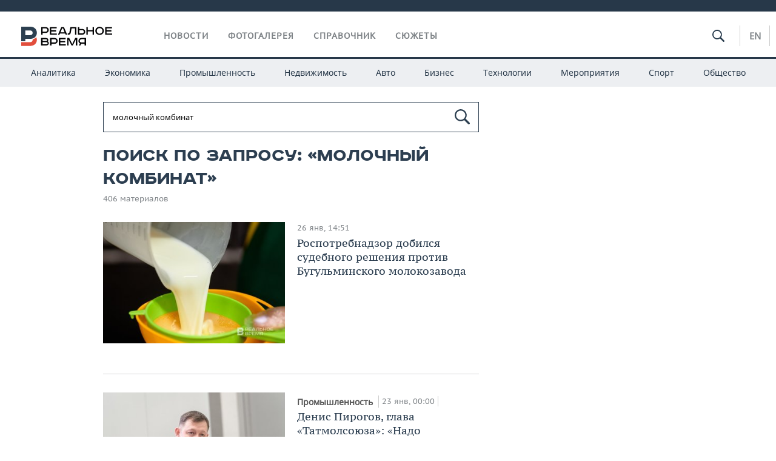

--- FILE ---
content_type: text/html; charset=utf-8
request_url: https://realnoevremya.ru/search/%D0%BC%D0%BE%D0%BB%D0%BE%D1%87%D0%BD%D1%8B%D0%B9%20%D0%BA%D0%BE%D0%BC%D0%B1%D0%B8%D0%BD%D0%B0%D1%82
body_size: 16027
content:
<!DOCTYPE html>
<html lang="ru">
<head prefix="og: https://ogp.me/ns# fb: https://ogp.me/ns/fb# article: https://ogp.me/ns/article#">
    <meta http-equiv="Content-Type" content="text/html; charset=utf-8" />
    <link rel="icon" type="image/png" href="/favicon-16x16.png" sizes="16x16" />
    <link rel="icon" type="image/png" href="/favicon-32x32.png" sizes="32x32" />
    <link rel="icon" type="image/png" href="/favicon-96x96.png" sizes="96x96" />
    <link rel="icon" type="image/png" href="/favicon-192x192.png" sizes="192x192" />
    <meta name="twitter:card" content="summary_large_image" />
    <meta name="twitter:site" content="@Realnoevremya" />
        <meta property="og:type" content="Article" />
    <meta property="og:locale" content="ru_RU"/>
    <meta property="og:site_name" content="Реальное время"/>
    <meta property="og:url" content="https://realnoevremya.ru/search/молочный комбинат" />
            <link rel="image_src" href="https://realnoevremya.ru/assets/journal/images/social-logo.png" />
        <meta property="vk:image" content="https://realnoevremya.ru/assets/journal/images/social-logo.png" />
        <meta property="twitter:image" content="https://realnoevremya.ru/assets/journal/images/social-logo.png" />
        <meta property="og:image" content="https://realnoevremya.ru/assets/journal/images/social-logo.png" />
        <meta property="og:image:width" content="600" />
        <meta property="og:image:height" content="320" />
        <meta property="og:title" content="Поиск по запросу «молочный комбинат» — Реальное время" />
    <meta property="twitterDescription" content="Поиск по запросу «молочный комбинат» — Реальное время" />
    <meta property="og:description" content="Узнайте больше по теме: молочный комбинат. Ознакомьтесь с детальной информацией в экспертных статьях и новостях на сайте интернет-газеты Реальное время." />
    <meta property="pageDescription" content="Узнайте больше по теме: молочный комбинат. Ознакомьтесь с детальной информацией в экспертных статьях и новостях на сайте интернет-газеты Реальное время." />
    <meta name="description" content="Узнайте больше по теме: молочный комбинат. Ознакомьтесь с детальной информацией в экспертных статьях и новостях на сайте интернет-газеты Реальное время." />
            <meta name="keywords" content="что такое молочный комбинат, поиск материалов" />
                    <link rel="canonical" href="https://realnoevremya.ru/search/молочный комбинат">
        
            <meta name="robots" content="noindex, follow">
    
    
    <link rel="alternate" media="only screen and (max-width: 640px)" href="https://m.realnoevremya.ru/search/молочный комбинат">

    <title>Поиск по запросу «молочный комбинат» — Реальное время</title>
    <link rel="icon" href="/favicon.svg" type="image/x-icon">

        <link rel="stylesheet" href="/assets/journal/css/styles.min.css?v=1473867705">
    <link rel="stylesheet" type="text/css" href="/assets/journal/css/content-style.css?v=1473867705" />
    <link rel="stylesheet" href="/assets/journal/css/print.css" media="print" />
</head>

<body class="search index">
<div class="pageWrap">
    <svg xmlns="http://www.w3.org/2000/svg" xmlns:xlink="http://www.w3.org/1999/xlink" x="0px" y="0px"  style="display: none;" >
    <symbol id="logo-text" viewBox="0 0 150 32">
            <path class="st0" d="M40.3,0.7c2.9,0,5.1,1.9,5.1,4.8s-2.2,4.8-5.1,4.8h-5v2.9h-2.3V0.7H40.3z M35.3,8.2h5c1.7,0,2.9-1,2.9-2.7
        c0-1.7-1.2-2.7-2.9-2.7h-5V8.2z"/>
            <path class="st0" d="M58.5,0.7v2.1h-8.9v3h8v2.1h-8v3.3h9.2v2.1H47.3V0.7H58.5z"/>
            <path class="st0" d="M70.5,0.7l5.3,12.5h-2.4l-0.9-2H64l-0.9,2h-2.5l5.5-12.5H70.5z M64.8,9.2h6.7L69,2.7h-1.4L64.8,9.2z"/>
            <path class="st0" d="M91,0.7v12.5h-2.3V2.8h-5.6l-1.4,7.3c-0.4,2.1-1.7,3.1-3.7,3.1h-1.3V11h1.1c0.9,0,1.4-0.4,1.6-1.2l1.7-9.1H91
        z"/>
            <path class="st0" d="M95.7,0.7v3h4.8c2.9,0,5.1,1.8,5.1,4.7c0,2.9-2.2,4.8-5.1,4.8h-7.1V0.7H95.7z M95.7,11.1h4.6
        c1.9,0,2.9-1,2.9-2.7c0-1.8-1.1-2.7-2.9-2.7h-4.6V11.1z"/>
            <path class="st0" d="M109.8,0.7v5h8v-5h2.3v12.5h-2.3V7.7h-8v5.5h-2.3V0.7H109.8z"/>
            <path class="st0" d="M129.3,13.5c-3.9,0-7-2.6-7-6.6s3.1-6.6,7-6.6s7,2.6,7,6.6S133.2,13.5,129.3,13.5z M129.3,11.5
        c2.7,0,4.7-1.7,4.7-4.6c0-2.9-2.1-4.6-4.7-4.6c-2.6,0-4.7,1.7-4.7,4.6S126.7,11.5,129.3,11.5z"/>
            <path class="st0" d="M149.7,0.7v2.1h-8.9v3h8v2.1h-8v3.3h9.2v2.1h-11.5V0.7H149.7z"/>
            <path class="st0" d="M40.9,18.6c2.3,0,3.8,1.3,3.8,3.2c0,1-0.3,1.8-1.1,2.3c1.2,0.5,1.9,1.7,1.9,3.1c0,2.1-1.7,3.8-4.1,3.8h-8.6
        V18.6H40.9z M35.3,23.6h5.9c0.9,0,1.4-0.7,1.4-1.4c0-0.8-0.4-1.5-1.7-1.5h-5.6L35.3,23.6L35.3,23.6z M35.3,29h6.2
        c1.3,0,2-0.8,2-1.7c0-1.1-0.7-1.7-1.8-1.7h-6.4L35.3,29L35.3,29z"/>
            <path class="st0" d="M55,18.6c2.9,0,5.1,1.9,5.1,4.8s-2.2,4.8-5.1,4.8h-5.1v2.9h-2.3V18.6H55z M49.9,26.1h5c1.7,0,2.9-1,2.9-2.7
        c0-1.7-1.2-2.7-2.9-2.7h-5V26.1z"/>
            <path class="st0" d="M73.3,18.6v2.1h-8.9v3h8v2.1h-8V29h9.2v2.1H62.1V18.6L73.3,18.6L73.3,18.6z"/>
            <path class="st0" d="M79.2,18.6l4.9,9.9h0.1l4.9-9.9h3.3v12.5h-2.3v-9.7h-0.2l-4.8,9.7H83l-4.7-9.7h-0.2v9.7h-2.2V18.6L79.2,18.6
        L79.2,18.6z"/>
            <path class="st0" d="M106.8,31.1h-2.3v-2.9H99l-1.6,2.9h-2.5l2-3.5c-1.6-0.8-2.5-2.3-2.5-4.2c0-2.9,2.2-4.8,5.1-4.8h7.4V31.1z
         M99.5,20.7c-1.7,0-2.9,1.1-2.9,2.7c0,1.7,1.2,2.6,2.9,2.6h5v-5.4H99.5z"/>
    </symbol>
    <symbol id="logo-P" viewBox="0 0 150 32">
        <path class="st1" d="M15.1,0c6.1,0,10.7,4.1,10.7,10.1S21.2,20,15.1,20H6.8v4.1H0V0H15.1z M6.8,13.9h8c2.4,0,4.1-1.3,4.1-3.7
			c0-2.4-1.7-4-4.1-4h-8V13.9z"/>
    </symbol>
    <symbol id="logo-B" viewBox="0 0 150 32">
        <path class="st2" d="M18.9,20.9c0,0.2,0,0.4,0,0.6c0,2.4-1.7,4-4.1,4h-8l0,0H0v6.2h15.1c6.1,0,10.7-4.1,10.7-10.1
			c0-1.6-0.3-3.1-1-4.4C23.6,18.7,21.4,20.3,18.9,20.9L18.9,20.9L18.9,20.9z"/>
    </symbol>

    <symbol id="logo-text-en" viewBox="0 0 150 32">
        <polygon points="59.7,1.3 59.7,3.3 50.9,3.3 50.9,6.3 58.7,6.3 58.7,8.3 50.9,8.3 50.9,11.6 60,11.6 60,13.7 48.6,13.7 48.6,1.3
		"/>
        <path d="M65.9,9.7h6.6l-2.6-6.4h-1.4L65.9,9.7z M71.4,1.3l5.2,12.3h-2.3l-0.9-1.9H65l-0.9,1.9h-2.4l5.4-12.3H71.4z"/>
        <polygon points="80.9,1.3 80.9,11.6 89.7,11.6 89.7,13.7 78.5,13.7 78.5,1.3 	"/>
        <polygon points="93.8,1.3 101.9,10.5 101.9,1.3 104.3,1.3 104.3,13.7 101.9,13.7 93.7,4.4 93.7,13.7 91.5,13.7 91.5,1.3 	"/>
        <path d="M113.2,12.1c2.7,0,4.7-1.7,4.7-4.6s-2-4.6-4.7-4.6c-2.6,0-4.6,1.7-4.6,4.6S110.6,12.1,113.2,12.1 M113.2,14
		c-3.8,0-6.9-2.6-6.9-6.5s3.1-6.5,6.9-6.5c3.8,0,6.9,2.6,6.9,6.5S117,14,113.2,14"/>
        <polygon points="133.3,1.3 133.3,3.3 124.5,3.3 124.5,6.3 132.3,6.3 132.3,8.3 124.5,8.3 124.5,11.6 133.6,11.6 133.6,13.7
		122.2,13.7 122.2,1.3 	"/>
        <polygon points="36.4,18.7 40.7,29 41.6,29 46,18.7 48.4,18.7 43,31 39.3,31 33.8,18.7 	"/>
        <path d="M52.6,26h4.9c1.7,0,2.9-1,2.9-2.7s-1.2-2.7-2.9-2.7h-4.9C52.6,20.7,52.6,26,52.6,26z M57.6,18.7c2.9,0,5,1.9,5,4.8
		c0,2-1.1,3.4-2.6,4.1l1.9,3.4h-2.4l-1.6-2.9h-5.3V31h-2.2V18.7H57.6z"/>
        <path d="M36.7,8.8h4.9c1.7,0,2.9-1,2.9-2.7s-1.2-2.7-2.9-2.7h-4.9V8.8z M41.6,1.3c2.9,0,5,1.9,5,4.8c0,2-1.1,3.4-2.6,4.1l1.9,3.4
		h-2.4l-1.6-2.9h-5.3v2.9h-2.2V1.3H41.6z"/>
        <polygon points="76,18.7 76,20.7 67.2,20.7 67.2,23.7 75.1,23.7 75.1,25.7 67.2,25.7 67.2,28.9 76.3,28.9 76.3,31 65,31 65,18.7
		"/>
        <polygon points="81.8,18.7 86.6,28.3 86.7,28.3 91.6,18.7 94.8,18.7 94.8,31 92.6,31 92.6,21.4 92.3,21.4 87.7,31 85.6,31 81,21.4
		80.7,21.4 80.7,31 78.5,31 78.5,18.7 	"/>
        <polygon points="99.3,18.7 103.5,25.7 103.8,25.7 108,18.7 110.6,18.7 104.7,27.9 104.7,31 102.4,31 102.4,27.9 96.6,18.7 	"/>
        <path d="M113.4,27.1h6.6l-2.6-6.4h-1.4L113.4,27.1z M119,18.7l5.2,12.3h-2.3l-0.9-1.9h-8.4l-0.9,1.9h-2.4l5.4-12.3H119z"/>
    </symbol>


    <symbol id="searchico" viewBox="0 0 410.23 410.23">
        <path d="M401.625,364.092l-107.1-107.1c19.125-26.775,30.6-59.288,30.6-93.713c0-89.888-72.675-162.562-162.562-162.562
		S0,73.392,0,163.279s72.675,162.562,162.562,162.562c34.425,0,66.938-11.475,93.713-30.6l107.1,107.1
		c9.562,9.562,26.775,9.562,38.25,0l0,0C413.1,390.867,413.1,375.566,401.625,364.092z M162.562,287.592
		c-68.85,0-124.312-55.463-124.312-124.312c0-68.85,55.462-124.312,124.312-124.312c68.85,0,124.312,55.462,124.312,124.312
		C286.875,232.129,231.412,287.592,162.562,287.592z"/>
    </symbol>

    <symbol id="white-calendar" viewBox="0 0 485 485">
        <path class="st1" d="M438.2,71.7V436H46.8V71.7H438.2 M476.9,32.3h-38.7H46.8H8.1v39.3V436v39.3h38.7h391.4h38.7V436V71.7V32.3
        L476.9,32.3z"/>

        <rect x="147.8" y="9.7" class="st1" width="38.7" height="117.2"/>
        <rect x="295" y="9.7" class="st1" width="38.7" height="117.2"/>

        <rect x="90" y="200" width="50" height="50"/>
        <rect x="220" y="200" width="50" height="50"/>
        <rect x="350" y="200" width="50" height="50"/>

        <rect x="90" y="320" width="50" height="50"/>
        <rect x="220" y="320" width="50" height="50"/>
        <rect x="350" y="320" width="50" height="50"/>
    </symbol>

    <symbol id="social-vk" viewBox="0 0 11.9 17.9">
        <path d="M8.7,8.1L8.7,8.1C10,7.7,11,6.5,11,4.8c0-2.3-1.9-3.6-4-3.6H0v15.5h6.4c3.9,0,5.5-2.5,5.5-4.7C11.9,9.5,10.6,8.5,8.7,8.1z
	 M3.6,3.9h0.8c0.6,0,1.5-0.1,2,0.2C6.9,4.5,7.2,5,7.2,5.6c0,0.5-0.2,1-0.6,1.4C6,7.4,5.3,7.3,4.7,7.3H3.6V3.9z M7.3,13.5
	c-0.5,0.4-1.4,0.3-2,0.3H3.6V10h1.9c0.6,0,1.3,0,1.8,0.3s0.9,1,0.9,1.6C8.1,12.5,7.9,13.1,7.3,13.5z"/>
    </symbol>

    <symbol id="social-tw" viewBox="0 0 20.2 17.9">
        <path d="M20.2,2.7c-0.7,0.3-1.5,0.6-2.4,0.7c0.9-0.6,1.5-1.4,1.8-2.3c-0.8,0.5-1.7,0.8-2.6,1c-0.8-0.8-1.8-1.3-3-1.3
		c-2.3,0-4.1,1.8-4.1,4.1c0,0.3,0,0.6,0.1,0.9C6.6,5.6,3.5,4,1.5,1.5C1.1,2.1,0.9,2.8,0.9,3.6C0.9,5,1.6,6.3,2.7,7
		C2,7,1.4,6.8,0.8,6.5c0,0,0,0,0,0.1c0,2,1.4,3.7,3.3,4c-0.3,0.1-0.7,0.1-1.1,0.1c-0.3,0-0.5,0-0.8-0.1c0.5,1.6,2.1,2.8,3.9,2.9
		c-1.4,1.1-3.2,1.8-5.1,1.8c-0.3,0-0.7,0-1-0.1c1.8,1.2,4,1.9,6.3,1.9c7.6,0,11.7-6.3,11.7-11.7c0-0.2,0-0.4,0-0.5
		C18.9,4.2,19.6,3.5,20.2,2.7z"/>
    </symbol>

    <symbol id="social-fb" viewBox="0 0 15.3 17.9">
        <path d="M10.8,0H8.5C5.9,0,4.2,1.7,4.2,4.4v2H1.9c-0.2,0-0.4,0.2-0.4,0.4v2.9c0,0.2,0.2,0.4,0.4,0.4h2.3v7.4c0,0.2,0.2,0.4,0.4,0.4
		h3c0.2,0,0.4-0.2,0.4-0.4v-7.4h2.7c0.2,0,0.4-0.2,0.4-0.4V6.8c0-0.1,0-0.2-0.1-0.3c-0.1-0.1-0.2-0.1-0.3-0.1H8V4.7
		c0-0.8,0.2-1.2,1.3-1.2h1.6c0.2,0,0.4-0.2,0.4-0.4V0.4C11.2,0.2,11,0,10.8,0z"/>
    </symbol>

    <symbol id="social-yt" viewBox="0 0 24.8 17.9">
        <path d="M23.6,4.4c0-1.9-1.5-3.4-3.4-3.4H4.5C2.6,1,1.1,2.5,1.1,4.4v9c0,1.9,1.5,3.4,3.4,3.4h15.8
		c1.9,0,3.4-1.5,3.4-3.4v-9H23.6z M10.2,12.7V4.3l6.4,4.2L10.2,12.7z"/>
    </symbol>

    <symbol id="social-inc" viewBox="0 0 512 512">
        <path d="M352,0H160C71.6,0,0,71.6,0,160v192c0,88.4,71.6,160,160,160h192c88.4,0,160-71.6,160-160V160 C512,71.6,440.4,0,352,0z M464,352c0,61.8-50.2,112-112,112H160c-61.8,0-112-50.2-112-112V160C48,98.2,98.2,48,160,48h192 c61.8,0,112,50.2,112,112V352z"/>
        <path d="M256,128c-70.7,0-128,57.3-128,128s57.3,128,128,128s128-57.3,128-128S326.7,128,256,128z M256,336 c-44.1,0-80-35.9-80-80c0-44.1,35.9-80,80-80s80,35.9,80,80C336,300.1,300.1,336,256,336z"/>
        <circle cx="393.6" cy="118.4" r="17.1"/>
    </symbol>
</svg>
        <div class="topSpecial">
            <div class="siteWidth">
                    <ins data-revive-zoneid="10" data-revive-id="8c89e224c36626625246cabeff524fd5"></ins>

            </div>
        </div>
    
    <header >
        <div class="siteWidth clearfix">
    <a href="/" class="logo">
                <svg  xmlns:xlink="http://www.w3.org/1999/xlink" height="32px" width="150px">
            <use xlink:href="#logo-text" class="top-logo-text"></use>
            <use xlink:href="#logo-P" class="top-logo-P"></use>
            <use xlink:href="#logo-B" class="top-logo-B"></use>
        </svg>
    </a>
    <nav id="topMenu">
        <ul>
                            <li >
                    <a href="/news">Новости</a>
                </li>
                <li >
                    <a href="/galleries">Фотогалерея</a>
                </li>
                <li >
                    <a href="/companies">Справочник</a>
                    <ul class="sub">
                        <li><a href="/persons">Список персон</a></li>
                        <li><a href="/companies">Список компаний</a></li>
                    </ul>
                </li>

                <li class=" last">
                    <a href="/stories">Сюжеты</a>
                </li>
                    </ul>
    </nav>

    <div class="additionalMenu">

        <div class="topSearch ">
            <form action="/search" method="get" autocomplete="off">
                <input type="text" placeholder="" name="query" value="">
                <svg  xmlns:xlink="http://www.w3.org/1999/xlink" height="20px" width="20px">
                    <use xlink:href="#searchico" class="top-searchico"></use>
                </svg>
            </form>
        </div>

        <ul class="langSelect" >
                            <li><a href="//realnoevremya.com">En</a> </li>
                    </ul>
    </div>
</div>


<nav class="subMenu">
    <div class="content">
        <ul>
            <li >
                <a href="/analytics">Аналитика</a>
                <ul class="sub">
                    <!--li >
                        <a href="/analytics/archive/articles">Архив аналитики</a>
                    </li-->
                    <!--li >
                        <a href="/analytics/indexes">Индексы цен</a>
                    </li-->
                    <!--li >
                        <a href="/news/analytics">Новости аналитики</a>
                    </li-->
                    <li><a href="/stories/107">Декларации о доходах</a></li>
                    <li><a href="/stories/79">Короли госзаказа ПФО</a></li>
                    <li><a href="/stories/12">Вузы Татарстана</a></li>
                    <li><a href="/stories/29">Кому принадлежат торговые центры Татарстана</a></li>
                </ul>
            </li>
            <li >
                <a href="/economics">Экономика</a>
                <ul class="sub">
                    <li >
                        <a href="/economics/finances">Финансы</a>
                    </li>
                    <li >
                        <a href="/economics/banks">Банки</a>
                    </li>
                    <li >
                        <a href="/economics/budget">Бюджет</a>
                    </li>
                    <li >
                        <a href="/economics/investments">Инвестиции</a>
                    </li>
                </ul>
            </li>
            <li >
                <a href="/industry">Промышленность</a>
                <ul class="sub">
                    <li >
                        <a href="/industry/agriculture">Агропром</a>
                    </li>
                    <li >
                        <a href="/industry/machinery">Машиностроение</a>
                    </li>
                    <li >
                        <a href="/industry/petrochemistry">Нефтехимия</a>
                    </li>
                    <li >
                        <a href="/industry/oil">Нефть</a>
                    </li>
                    <li >
                        <a href="/industry/opk">ОПК</a>
                    </li>
                    <li >
                        <a href="/industry/energy">Энергетика</a>
                    </li>
                </ul>
            </li>
            <li >
                <a href="/realty">Недвижимость</a>
            </li>
            <li class="">
                <a href="/auto">Авто</a>
            </li>
            <li >
                <a href="/business">Бизнес</a>
                <ul class="sub">
                    <li  style="display:none;">
                        <a href="/business/cases">Кейс</a>
                    </li>
                    <li >
                        <a href="/business/retail">Розничная торговля</a>
                    </li>
                    <li >
                        <a href="/business/transport">Транспорт</a>
                    </li>
                    <li >
                        <a href="/business/services">Услуги</a>
                    </li>
                </ul>
            </li>
            <li >
                <a href="/technologies">Технологии</a>
                <ul class="sub">
                    <li >
                        <a href="/technologies/it">IT</a>
                    </li>
                    <li >
                        <a href="/technologies/media">Медиа</a>
                    </li>
                    <li >
                        <a href="/technologies/telecommunication">Телекоммуникации</a>
                    </li>
                </ul>
            </li>
            <li class="">
                <a href="/events">Мероприятия</a>
                <ul class="sub">
                    <li >
                        <a href="/events/outside">Выездная редакция</a>
                    </li>
                    <li >
                        <a href="/events/brunches">Бизнес-бранчи</a>
                    </li>
                    <!--li >
                        <a href="/events/forums">Бизнес-форум</a>
                    </li-->
                    <li >
                        <a href="/events/online">Online-конференции</a>
                    </li>
                    <li >
                        <a href="/events/lectures">Открытая лекция</a>
                    </li>
<!--                    <li>-->
<!--                        <a href="https://realnoevremya.ru/longreads/realrating/" target="_blank">Реальный Рейтинг</a>-->
<!--                    </li>-->
                </ul>
            </li>
            <li class="">
                <a href="/sports">Спорт</a>
                <ul class="sub">
                    <li >
                        <a href="/sports/football">Футбол</a>
                    </li>
                    <li >
                        <a href="/sports/hockey">Хоккей</a>
                    </li>
                    <li >
                        <a href="/sports/basketball">Баскетбол</a>
                    </li>
                    <li >
                        <a href="/sports/volleyball">Волейбол</a>
                    </li>
                    <li >
                        <a href="/sports/cybersport">Киберспорт</a>
                    </li>
                    <li >
                        <a href="/sports/figure-skating">Фигурное катание</a>
                    </li>
                    <li >
                        <a href="/sports/water">Водные виды спорта</a>
                    </li>
                    <li >
                        <a href="/sports/bandy">Хоккей с мячом</a>
                    </li>
                </ul>
            </li>
            <li class="">
                <a href="/society">Общество</a>
                <ul class="sub">
                    <li >
                        <a href="/society/authorities">Власть</a>
                    </li>
                    <li >
                        <a href="/society/infrastructure">Инфраструктура</a>
                    </li>
                    <li >
                        <a href="/society/history">История</a>
                    </li>
                    <li >
                        <a href="/society/culture">Культура</a>
                    </li>
                    <li >
                        <a href="/society/medicine">Медицина</a>
                    </li>
                    <li >
                        <a href="/society/education">Образование</a>
                    </li>
                    <li >
                        <a href="/incidents">Происшествия</a>
                    </li>
                </ul>
            </li>
        </ul>

    </div>
</nav>
    </header>

    <section>
        <div class="siteWidth2 clearfix">
    <div class="detailNewsCol">
        <div class="tagSearch">

            <form class="bigSearch" action="/search">
                <input type="text"
                       name="query"
                       placeholder="Поиск по запросу"
                       value="молочный комбинат"                 >
                <svg xmlns:xlink="http://www.w3.org/1999/xlink" height="25px" width="25px">
                    <use xlink:href="#searchico" class="top-searchico"></use>
                </svg>

                <!--input type="submit" alt="Поиск по запросу"-->
            </form>

            
            <!-- если поле поиска пустое то блок ниже не будет показан -->
            <h1>Поиск по запросу: &laquo;молочный комбинат&raquo;</h1>
                            <div class="materialCounter">406 материалов</div>
                <ul>
                                                                                                        <li>
    <a href="/news/379431-rospotrebnadzor-dobilsya-sudebnogo-resheniya-protiv-molokozavoda-iz-bugulmy">
                    <span class="pic">
                <img class="lazyload blur-up" src="/uploads/mediateka/f2/26/f818f62c2d0b0bc7.lazy.jpg" data-src="/uploads/mediateka/f2/26/f818f62c2d0b0bc7.thumb.jpg" alt="Роспотребнадзор добился судебного решения против Бугульминского молокозавода">            </span>
                <span class="date"> 26 янв, 14:51</span> 
        
                <strong>Роспотребнадзор добился судебного решения против Бугульминского молокозавода</strong>
    </a>
</li>
                                                                                                                                                                                                <li class="card withPic leftPic " >
        
        <a href="/articles/378740-otechestvennye-molochniki-pozhalovalis-na-davlenie-importa-iz-rb">
                            <span class="pic">
                   <img class="lazyload blur-up" src="/uploads/mediateka/bf/94/e09c3cf72f54955f.lazy.jpg" data-src="/uploads/mediateka/bf/94/e09c3cf72f54955f.thumb.jpg" alt="Денис Пирогов, глава «Татмолсоюза»: «Надо придерживаться квот на белорусскую молочку»">                </span>
                    </a>

                <span class="meta-info">
            <span class="border categories"><a href='/industry' class='border l-category'> Промышленность </a></span>            <span class="border date">23 янв, 00:00</span>
            <span class="border">
                                            </span>
        </span>
        
        <a href="/articles/378740-otechestvennye-molochniki-pozhalovalis-na-davlenie-importa-iz-rb">
            <strong>Денис Пирогов, глава «Татмолсоюза»: «Надо придерживаться квот на белорусскую молочку»</strong>
            Зачем министры сельского хозяйства России и Белоруссии убеждают российских производителей снизить себестоимость молока до 33,8 рубля за литр        </a>
    </li>
                                                                                                                                                            <li>
    <a href="/news/375448-v-chelnah-priostanovili-rabotu-otdeleniy-medcentra-triumf-izza-narusheniy">
                    <span class="pic">
                <img class="lazyload blur-up" src="/uploads/mediateka/17/11/125a68c161dbca10.lazy.jpg" data-src="/uploads/mediateka/17/11/125a68c161dbca10.thumb.jpg" alt="В Челнах приостановили работу отделений медцентра «Триумф» из‑за санитарных нарушений">            </span>
                <span class="date"> 30 дек, 16:21</span> 
        
                <strong>В Челнах приостановили работу отделений медцентра «Триумф» из‑за санитарных нарушений</strong>
    </a>
</li>
                                                                                                                                                            <li>
    <a href="/news/374111-narusheniya-sanitarnyh-norm-obnaruzheny-na-molochnom-kombinate-tatarstana">
                    <span class="pic">
                <img class="lazyload blur-up" src="/uploads/mediateka/4e/c6/ca99676ae01b0e07.lazy.jpg" data-src="/uploads/mediateka/4e/c6/ca99676ae01b0e07.thumb.jpg" alt="Нарушения санитарных норм обнаружены на молочном комбинате Татарстана">            </span>
                <span class="date"> 23 дек, 13:07</span> 
        
                <strong>Нарушения санитарных норм обнаружены на молочном комбинате Татарстана</strong>
    </a>
</li>
                                                                                                                                                            <li>
    <a href="/news/374060-kazanskiy-myasokombinat-oshtrafovali-na-700-tys-rubley-za-salmonellu">
                    <span class="pic">
                <img class="lazyload blur-up" src="/uploads/mediateka/eb/83/2f95f8746ae7252d.lazy.jpg" data-src="/uploads/mediateka/eb/83/2f95f8746ae7252d.thumb.jpg" alt="Казанский мясокомбинат оштрафовали на 700 тыс. рублей за продукцию с сальмонеллой">            </span>
                <span class="date"> 23 дек, 09:32</span> 
        
                <strong>Казанский мясокомбинат оштрафовали на 700 тыс. рублей за продукцию с сальмонеллой</strong>
    </a>
</li>
                                                                                                                                                                                                <li class="card withPic leftPic " >
        
        <a href="/articles/372090-novye-shefy-agentstva-ural-press-kazan-i-zelenodolskogo-hlebokombinata">
                            <span class="pic">
                   <img class="lazyload blur-up" src="/uploads/mediateka/33/b7/5c6d7db3d0a8d78c.lazy.jpg" data-src="/uploads/mediateka/33/b7/5c6d7db3d0a8d78c.thumb.jpg" alt="Бизнес-обзор: новые шефы агентства «Урал-Пресс Казань» и «Зеленодольского хлебокомбината»">                </span>
                    </a>

                <span class="meta-info">
            <span class="border categories"><a href='/industry' class='border l-category'> Промышленность </a></span>            <span class="border date">13 дек, 00:00</span>
            <span class="border">
                                            </span>
        </span>
        
        <a href="/articles/372090-novye-shefy-agentstva-ural-press-kazan-i-zelenodolskogo-hlebokombinata">
            <strong>Бизнес-обзор: новые шефы агентства «Урал-Пресс Казань» и «Зеленодольского хлебокомбината»</strong>
            Дмитрий Вандюков вступил в должность директора университета Иннополис        </a>
    </li>
                                                                                                                                                                                                <li class="card withPic leftPic " >
        
        <a href="/articles/371289-delovaya-premiya-realnyy-reyting-2025-kak-eto-bylo-i-kto-pobedil">
                            <span class="pic">
                   <img class="lazyload blur-up" src="/uploads/mediateka/d9/e9/f32d5dc46f825e72.lazy.jpg" data-src="/uploads/mediateka/d9/e9/f32d5dc46f825e72.thumb.jpg" alt="В Казани вручена деловая премия «Реальный рейтинг» — 2025: как это было и кто победил">                </span>
                    </a>

                <span class="meta-info">
            <span class="border categories"><a href='/events' class='border l-category'> Мероприятия </a></span>            <span class="border date">08 дек, 00:00</span>
            <span class="border">
                                            </span>
        </span>
        
        <a href="/articles/371289-delovaya-premiya-realnyy-reyting-2025-kak-eto-bylo-i-kto-pobedil">
            <strong>В Казани вручена деловая премия «Реальный рейтинг» — 2025: как это было и кто победил</strong>
            Лидеры в восьми отраслях бизнеса Приволжского Федерального округа определены по уникальной формуле, основанной на открытых показателях        </a>
    </li>
                                                                                                                                                                                                <li class="card withPic leftPic " >
        
        <a href="/articles/366184-avtogradbank-obyavil-o-rastorzhenii-mirovoy-s-bugulminskim-molkombinatom">
                            <span class="pic">
                   <img class="lazyload blur-up" src="/uploads/mediateka/68/bb/6ac15f53ee578819.lazy.jpg" data-src="/uploads/mediateka/68/bb/6ac15f53ee578819.thumb.jpg" alt="«Автоградбанк» объявил о расторжении мировой с Бугульминским молкомбинатом">                </span>
                    </a>

                <span class="meta-info">
            <span class="border categories"><a href='/industry' class='border l-category'> Промышленность </a></span>            <span class="border date">10 ноя, 00:00</span>
            <span class="border">
                                            </span>
        </span>
        
        <a href="/articles/366184-avtogradbank-obyavil-o-rastorzhenii-mirovoy-s-bugulminskim-molkombinatom">
            <strong>«Автоградбанк» объявил о расторжении мировой с Бугульминским молкомбинатом</strong>
            Сообщается о нарушении условий соглашения, но стороны еще надеются договориться        </a>
    </li>
                                                                                                                                                                                                <li class="card withPic leftPic " >
        
        <a href="/articles/364810-syn-glavy-tattehmedfarma-kupil-predpriyatie-chelny-myaso-pod-nablyudeniem">
                            <span class="pic">
                   <img class="lazyload blur-up" src="/uploads/mediateka/c5/45/4a771edc5202b5b0.lazy.jpg" data-src="/uploads/mediateka/c5/45/4a771edc5202b5b0.thumb.jpg" alt="Бизнес-обзор: сын главы «Таттехмедфарма» купил дорожный бизнес, «Челны-мясо» под наблюдением">                </span>
                    </a>

                <span class="meta-info">
            <span class="border categories"><a href='/industry' class='border l-category'> Промышленность </a></span>            <span class="border date">01 ноя, 00:00</span>
            <span class="border">
                                            </span>
        </span>
        
        <a href="/articles/364810-syn-glavy-tattehmedfarma-kupil-predpriyatie-chelny-myaso-pod-nablyudeniem">
            <strong>Бизнес-обзор: сын главы «Таттехмедфарма» купил дорожный бизнес, «Челны-мясо» под наблюдением</strong>
            Крупнейший закамский производитель бетона Эдуард Муратов сменил шефа на своих предприятиях        </a>
    </li>
                                                                                                                                                                                                <li class="card withPic leftPic " >
        
        <a href="/articles/352022-obzor-programmy-7-dney-na-tnv-za-24-avgusta-2025-goda">
                            <span class="pic">
                   <img class="lazyload blur-up" src="/uploads/mediateka/89/8c/cfee5ed8c0d05d93.lazy.jpg" data-src="/uploads/mediateka/89/8c/cfee5ed8c0d05d93.thumb.jpg" alt="Рывок на 17 позиций: экономическое чудо Бавлов">                </span>
                    </a>

                <span class="meta-info">
            <span class="border categories"><a href='/society' class='border l-category'> Общество </a></span>            <span class="border date">25 авг, 00:00</span>
            <span class="border">
                                            </span>
        </span>
        
        <a href="/articles/352022-obzor-programmy-7-dney-na-tnv-za-24-avgusta-2025-goda">
            <strong>Рывок на 17 позиций: экономическое чудо Бавлов</strong>
            Бавлы в середняках, «РОСТКИ-2025», поддержка ветеранов СВО — события недели от программы «7 дней»        </a>
    </li>
                                                                                                                                                            <li>
    <a href="/news/349385-v-produkcii-ooo-pticefabrika-akashevskaya-obnaruzhili-salmonellu">
                    <span class="pic">
                <img class="lazyload blur-up" src="/uploads/mediateka/4e/39/245a1f2ee59a59d9.lazy.jpg" data-src="/uploads/mediateka/4e/39/245a1f2ee59a59d9.thumb.jpg" alt="В продукции ООО «Птицефабрика Акашевская» обнаружили сальмонеллу">            </span>
                <span class="date"> 11 авг, 10:15</span> 
        
                <strong>В продукции ООО «Птицефабрика Акашевская» обнаружили сальмонеллу</strong>
    </a>
</li>
                                                                                                                                                                                                <li class="card withPic leftPic " >
        
        <a href="/articles/348759-sosnovyy-bor-pod-kontrolem-vdovy-vladelca-sber-bankrotit-chelny-myaso">
                            <span class="pic">
                   <img class="lazyload blur-up" src="/uploads/mediateka/c8/4e/64f79bf1bb95c780.lazy.jpg" data-src="/uploads/mediateka/c8/4e/64f79bf1bb95c780.thumb.jpg" alt="Бизнес-обзор: «Сосновый бор» под контролем вдовы владельца, Сбер банкротит «Челны-мясо»">                </span>
                    </a>

                <span class="meta-info">
            <span class="border categories"><a href='/economics' class='border l-category'> Экономика </a></span>            <span class="border date">09 авг, 00:00</span>
            <span class="border">
                                            </span>
        </span>
        
        <a href="/articles/348759-sosnovyy-bor-pod-kontrolem-vdovy-vladelca-sber-bankrotit-chelny-myaso">
            <strong>Бизнес-обзор: «Сосновый бор» под контролем вдовы владельца, Сбер банкротит «Челны-мясо»</strong>
            Новый владелец сабинской компании «ЛСР» экс-кандидата в мэры Нижневартовска сменил руководство        </a>
    </li>
                                                                                                                                                            <li>
    <a href="/news/348357-ufas-tatarstana-podozrevaet-renna-holding-v-nedobrosovestnoy-konkurencii">
                    <span class="pic">
                <img class="lazyload blur-up" src="/uploads/mediateka/a8/40/c2ccc05af27bc130.lazy.jpg" data-src="/uploads/mediateka/a8/40/c2ccc05af27bc130.thumb.jpg" alt="УФАС Татарстана подозревает «Ренна-холдинг» в недобросовестной конкуренции из-за «Алексеевского»">            </span>
                <span class="date"> 06 авг, 09:18</span> 
        
                <strong>УФАС Татарстана подозревает «Ренна-холдинг» в недобросовестной конкуренции из-за «Алексеевского»</strong>
    </a>
</li>
                                                                                                                                                                                                <li class="card withPic leftPic " >
        
        <a href="/articles/339910-minullina-glavnoe-nayti-pervogo-buratino-kotoryy-zakopaet-tam-dengi">
                            <span class="pic">
                   <img class="lazyload blur-up" src="/uploads/mediateka/44/24/54aba268642cf9f4.lazy.jpg" data-src="/uploads/mediateka/44/24/54aba268642cf9f4.thumb.jpg" alt="Талия Минуллина: «Главное — найти первого Буратино, который закопает там свои деньги»">                </span>
                    </a>

                <span class="meta-info">
            <span class="border categories"><a href='/industry' class='border l-category'> Промышленность </a></span>            <span class="border date">25 июн, 15:30</span>
            <span class="border">
                                            </span>
        </span>
        
        <a href="/articles/339910-minullina-glavnoe-nayti-pervogo-buratino-kotoryy-zakopaet-tam-dengi">
            <strong>Талия Минуллина: «Главное — найти первого Буратино, который закопает там свои деньги»</strong>
            Власти Рыбной Слободы ищут инвестора для стройки туристического комплекса на местном пустыре за «Поле чудес»        </a>
    </li>
                                                                                                                                                                                                <li class="card withPic leftPic " >
        
        <a href="/articles/338564-gryazevoy-sanatoriy-na-chto-lovit-investorov-baltasinskiy-rayon">
                            <span class="pic">
                   <img class="lazyload blur-up" src="/uploads/mediateka/17/eb/c1ff46da8d9c0a55.lazy.jpg" data-src="/uploads/mediateka/17/eb/c1ff46da8d9c0a55.thumb.jpg" alt="Маникюр для доярок, грязевой санаторий и Тукай как драйвер туризма: на что ловит инвесторов Балтасинский район">                </span>
                    </a>

                <span class="meta-info">
            <span class="border categories"><a href='/economics' class='border l-category'> Экономика </a></span>            <span class="border date">17 июн, 14:50</span>
            <span class="border">
                                            </span>
        </span>
        
        <a href="/articles/338564-gryazevoy-sanatoriy-na-chto-lovit-investorov-baltasinskiy-rayon">
            <strong>Маникюр для доярок, грязевой санаторий и Тукай как драйвер туризма: на что ловит инвесторов Балтасинский район</strong>
            В муниципалитете на фоне успешного развития молочной промышленности (6,5 млрд рублей годового оборота только у одного предприятия) остро стоит кадровая проблема        </a>
    </li>
                                                                                                                                                            <li>
    <a href="/news/338146-v-kolbase-molochnaya-musulmanskaya-obnaruzhili-dnk-svini">
                    <span class="pic">
                <img class="lazyload blur-up" src="/uploads/mediateka/e0/00/8492c109586202eb.lazy.jpg" data-src="/uploads/mediateka/e0/00/8492c109586202eb.thumb.jpg" alt="В колбасе «Молочная Мусульманская» обнаружили ДНК свиньи">            </span>
                <span class="date"> 11 июн, 15:47</span> 
        
                <strong>В колбасе «Молочная Мусульманская» обнаружили ДНК свиньи</strong>
    </a>
</li>
                                                                                                                                                                                                <li class="card withPic leftPic " >
        
        <a href="/articles/337544-progulka-po-ulice-nikolaya-ershova-chast-7-ya">
                            <span class="pic">
                   <img class="lazyload blur-up" src="/uploads/mediateka/26/63/672d47ad46c93640.lazy.jpg" data-src="/uploads/mediateka/26/63/672d47ad46c93640.thumb.jpg" alt="Гид по улице Николая Ершова: дорожники, юные архитекторы и рыцари">                </span>
                    </a>

                <span class="meta-info">
            <span class="border categories"><a href='/society' class='border l-category'> Общество </a></span>            <span class="border date">08 июн, 00:00</span>
            <span class="border">
                                            </span>
        </span>
        
        <a href="/articles/337544-progulka-po-ulice-nikolaya-ershova-chast-7-ya">
            <strong>Гид по улице Николая Ершова: дорожники, юные архитекторы и рыцари</strong>
            Прогулка по улице Николая Ершова, часть 7-я        </a>
    </li>
                                                                                                                                                            <li>
    <a href="/news/337634-rospotrebnadzor-nashel-salmonellu-v-sosiskah-papa-mozhet">
                <span class="date"> 06 июн, 17:56</span> 
        
                <strong>Роспотребнадзор нашел сальмонеллу в сосисках «Папа может»</strong>
    </a>
</li>
                                                                                                                                                            <li>
    <a href="/news/337546-prokuratura-tatarstana-vernula-federalam-20-ga-nezakonno-peredannyh-zemel">
                    <span class="pic">
                <img class="lazyload blur-up" src="/uploads/mediateka/28/ce/98d63b8ac03e580b.lazy.jpg" data-src="/uploads/mediateka/28/ce/98d63b8ac03e580b.thumb.jpg" alt="Прокуратура Татарстана вернула федералам 20 га незаконно переданных земель">            </span>
                <span class="date"> 05 июн, 18:11</span> 
        
                <strong>Прокуратура Татарстана вернула федералам 20 га незаконно переданных земель</strong>
    </a>
</li>
                                                                                                                                                                                                <li class="card withPic leftPic " >
        
        <a href="/articles/336809-vladelcy-port-marketa-perepisyvayut-aktivy-pso-opyat-hotyat-obankrotit">
                            <span class="pic">
                   <img class="lazyload blur-up" src="/uploads/mediateka/5c/04/d9331bba74d8253c.lazy.jpg" data-src="/uploads/mediateka/5c/04/d9331bba74d8253c.thumb.jpg" alt="Бизнес-обзор: еще одна попытка обанкротить Зиганшина, владельцы «Порт-Маркета» переписывают активы">                </span>
                    </a>

                <span class="meta-info">
            <span class="border categories"><a href='/industry' class='border l-category'> Промышленность </a></span>            <span class="border date">31 май, 00:00</span>
            <span class="border">
                                            </span>
        </span>
        
        <a href="/articles/336809-vladelcy-port-marketa-perepisyvayut-aktivy-pso-opyat-hotyat-obankrotit">
            <strong>Бизнес-обзор: еще одна попытка обанкротить Зиганшина, владельцы «Порт-Маркета» переписывают активы</strong>
            Подборка деловых новостей Татарстана минувшей недели.        </a>
    </li>
                                                                                                                                                            <li>
    <a href="/news/336769-nizhnekamskaya-tec-zaplatit-36-mln-rubley-za-zagryaznenie-pochvy">
                    <span class="pic">
                <img class="lazyload blur-up" src="/uploads/mediateka/f6/fa/f64d476e2cc8350e.lazy.jpg" data-src="/uploads/mediateka/f6/fa/f64d476e2cc8350e.thumb.jpg" alt="«Нижнекамская ТЭЦ» заплатит 3,6 млн рублей за загрязнение почвы">            </span>
                <span class="date"> 29 май, 10:29</span> 
        
                <strong>«Нижнекамская ТЭЦ» заплатит 3,6 млн рублей за загрязнение почвы</strong>
    </a>
</li>
                                                                                                                                                                                                <li class="card withPic leftPic " >
        
        <a href="/articles/336623-glava-kukmora-priehal-na-munchas-v-air">
                            <span class="pic">
                   <img class="lazyload blur-up" src="/uploads/mediateka/6b/26/71074f9edbb2476c.lazy.jpg" data-src="/uploads/mediateka/6b/26/71074f9edbb2476c.thumb.jpg" alt="«Такого завода в России нет»: Кукмор обещает перерабатывать все производимое молоко с 2026 года">                </span>
                    </a>

                <span class="meta-info">
            <span class="border categories"><a href='/economics' class='border l-category'> Экономика </a></span>            <span class="border date">27 май, 17:15</span>
            <span class="border">
                                            </span>
        </span>
        
        <a href="/articles/336623-glava-kukmora-priehal-na-munchas-v-air">
            <strong>«Такого завода в России нет»: Кукмор обещает перерабатывать все производимое молоко с 2026 года</strong>
            Там построят завод по переработке молока за 5 млрд рублей        </a>
    </li>
                                                                                                                                                                                                <li class="card withPic leftPic " >
        
        <a href="/articles/335174-zdorove-semi-otstaivaet-brend-osnovatel-treh-kitov-otkryl-firmu">
                            <span class="pic">
                   <img class="lazyload blur-up" src="/uploads/mediateka/21/e2/46abafebdd9b6749.lazy.jpg" data-src="/uploads/mediateka/21/e2/46abafebdd9b6749.thumb.jpg" alt="Бизнес-обзор: «Здоровье семьи» отстаивает бренд у клона, основатель «Трех китов» расширяется">                </span>
                    </a>

                <span class="meta-info">
            <span class="border categories"><a href='/industry' class='border l-category'> Промышленность </a></span>            <span class="border date">10 май, 00:00</span>
            <span class="border">
                                            </span>
        </span>
        
        <a href="/articles/335174-zdorove-semi-otstaivaet-brend-osnovatel-treh-kitov-otkryl-firmu">
            <strong>Бизнес-обзор: «Здоровье семьи» отстаивает бренд у клона, основатель «Трех китов» расширяется</strong>
            Подборка деловых новостей Татарстана минувшей недели. Часть 60-я        </a>
    </li>
                                                                                                                                                            <li>
    <a href="/news/335149-sud-obyazal-kombinat-postroit-ochistnye-sooruzheniya-posle-zagryazneniya-kazanki">
                    <span class="pic">
                <img class="lazyload blur-up" src="/uploads/mediateka/a3/34/6cb4280e09369714.lazy.jpg" data-src="/uploads/mediateka/a3/34/6cb4280e09369714.thumb.jpg" alt="Суд обязал молочный комбинат построить очистные сооружения после загрязнения Казанки">            </span>
                <span class="date"> 07 май, 15:58</span> 
        
                <strong>Суд обязал молочный комбинат построить очистные сооружения после загрязнения Казанки</strong>
    </a>
</li>
                                                                                        </ul>

                <div class="clear"></div>

                    <div class="pageNav">
        <ul>
            <li class="current"><a href="/search/молочный комбинат">1</a></li><li ><a href="/search/молочный комбинат?&page=2">2</a></li><li ><a href="/search/молочный комбинат?&page=3">3</a></li><li ><a href="/search/молочный комбинат?&page=4">4</a></li><li ><a href="/search/молочный комбинат?&page=5">5</a></li><li><span>...</span></li><li><a href="/search/молочный комбинат?&page=10">10</a></li>        </ul>
    </div>

            
            <p class="text-before-footer">Вы хотите узнать самые актуальные новости о «молочный комбинат»? На страницах интернет-газеты «Реальное время» можно не только прочитать информационные и познавательные статьи о «молочный комбинат», но и познакомиться с подробными обзорами всех событий, касающихся этой темы. Профессиональные журналисты ежедневно следят за происшествиями в Татарстане, а также в России и других странах мира, поэтому новости в каждом блоке регулярно обновляются. У нас вы найдете статьи, которые расскажут о последних изменениях о «молочный комбинат». Кроме того на нашем портале представлены обзоры мирового финансового рынка, политики, недвижимости. Чтобы всегда быть в курсе событий, читайте «горячие» новости в главной ленте и в других разделах интернет-газеты.</p>
            <!--     -->

                    </div>
    </div>
            <div class="oneCol300 left">
            <div class="specialBlock">
                    <ins data-revive-zoneid="9" data-revive-id="8c89e224c36626625246cabeff524fd5"></ins>

            </div>
        </div>
    
</div>

                    <div class="specialLine center">
                    <ins data-revive-zoneid="12" data-revive-id="8c89e224c36626625246cabeff524fd5"></ins>

            </div>
                <span class="upBtn"></span>
    </section>
</div>
<!-- pageWrap-->

<footer
    >
    <div class="siteWidth clearfix">
        <div class="left">
            <a href="/" class="logo" >
                <svg height="25px" width="117px" >
                    <use xlink:href="#logo-text" class="top-logo-text"></use>
                    <use xlink:href="#logo-P" class="top-logo-P"></use>
                    <use xlink:href="#logo-B" class="top-logo-B"></use>
                </svg>
            </a>
            <span class="age">18+</span>

            <ul class="socials">
                <li class="vk">
                    <a href="http://vk.com/realnoevremya_official" target="_blank" rel="nofollow noindex noopener">
                        <svg xmlns="http://www.w3.org/2000/svg" width="20" height="20" viewBox="0 0 20 20"><path fill="#ccc" d="M10 .4C4.698.4.4 4.698.4 10s4.298 9.6 9.6 9.6s9.6-4.298 9.6-9.6S15.302.4 10 .4zm3.692 10.831s.849.838 1.058 1.227c.006.008.009.016.011.02c.085.143.105.254.063.337c-.07.138-.31.206-.392.212h-1.5c-.104 0-.322-.027-.586-.209c-.203-.142-.403-.375-.598-.602c-.291-.338-.543-.63-.797-.63a.305.305 0 0 0-.095.015c-.192.062-.438.336-.438 1.066c0 .228-.18.359-.307.359h-.687c-.234 0-1.453-.082-2.533-1.221c-1.322-1.395-2.512-4.193-2.522-4.219c-.075-.181.08-.278.249-.278h1.515c.202 0 .268.123.314.232c.054.127.252.632.577 1.2c.527.926.85 1.302 1.109 1.302a.3.3 0 0 0 .139-.036c.338-.188.275-1.393.26-1.643c0-.047-.001-.539-.174-.775c-.124-.171-.335-.236-.463-.26a.55.55 0 0 1 .199-.169c.232-.116.65-.133 1.065-.133h.231c.45.006.566.035.729.076c.33.079.337.292.308 1.021c-.009.207-.018.441-.018.717c0 .06-.003.124-.003.192c-.01.371-.022.792.24.965a.216.216 0 0 0 .114.033c.091 0 .365 0 1.107-1.273a9.718 9.718 0 0 0 .595-1.274c.015-.026.059-.106.111-.137a.266.266 0 0 1 .124-.029h1.781c.194 0 .327.029.352.104c.044.119-.008.482-.821 1.583l-.363.479c-.737.966-.737 1.015.046 1.748z"/></svg>
                    </a>
                </li>

                <li class="tg"><a href="https://t.me/realnoevremya" target="_blank" rel="nofollow noindex noopener">
                        <svg xmlns="http://www.w3.org/2000/svg" width="20" height="20" viewBox="0 0 20 20"><path fill="#ccc" d="M10 0c5.523 0 10 4.477 10 10s-4.477 10-10 10S0 15.523 0 10S4.477 0 10 0Zm4.442 6c-.381.007-.966.207-3.779 1.362a485.41 485.41 0 0 0-5.907 2.512c-.48.189-.73.373-.753.553c-.044.346.46.453 1.094.657c.517.166 1.213.36 1.575.368c.328.007.694-.127 1.098-.4c2.76-1.84 4.183-2.769 4.273-2.789c.063-.014.15-.032.21.02c.059.052.053.15.046.177c-.05.211-2.641 2.538-2.79 2.691l-.072.072c-.55.543-1.105.898-.147 1.521c.866.563 1.37.922 2.26 1.5c.57.368 1.017.805 1.605.752c.271-.025.55-.276.693-1.026c.335-1.77.995-5.608 1.147-7.19a1.742 1.742 0 0 0-.017-.393a.42.42 0 0 0-.144-.27c-.121-.098-.309-.118-.392-.117Z"/></svg>
                    </a>
                </li>

                <li class="yt">
                    <a href="https://rutube.ru/channel/23839985/" target="_blank" rel="nofollow noindex noopener">
                        <svg width="132" height="132" viewBox="0 0 132 132" fill="none" xmlns="http://www.w3.org/2000/svg">
                            <g clip-path="url(#clip0_519_1972)">
                                <path d="M81.5361 62.9865H42.5386V47.5547H81.5361C83.814 47.5547 85.3979 47.9518 86.1928 48.6451C86.9877 49.3385 87.4801 50.6245 87.4801 52.5031V58.0441C87.4801 60.0234 86.9877 61.3094 86.1928 62.0028C85.3979 62.6961 83.814 62.9925 81.5361 62.9925V62.9865ZM84.2115 33.0059H26V99H42.5386V77.5294H73.0177L87.4801 99H106L90.0546 77.4287C95.9333 76.5575 98.573 74.7559 100.75 71.7869C102.927 68.8179 104.019 64.071 104.019 57.7359V52.7876C104.019 49.0303 103.621 46.0613 102.927 43.7857C102.233 41.51 101.047 39.5307 99.362 37.7528C97.5824 36.0698 95.6011 34.8845 93.2223 34.0904C90.8435 33.3971 87.8716 33 84.2115 33V33.0059Z" fill="#ccc"/>
                                <path d="M198 3.05176e-05C198 36.4508 168.451 66.0001 132 66.0001C124.589 66.0001 117.464 64.7786 110.814 62.5261C110.956 60.9577 111.019 59.3541 111.019 57.7359V52.7876C111.019 48.586 110.58 44.8824 109.623 41.7436C108.59 38.3588 106.82 35.4458 104.443 32.938L104.311 32.7988L104.172 32.667C101.64 30.2721 98.7694 28.5625 95.4389 27.4506L95.3108 27.4079L95.1812 27.3701C92.0109 26.446 88.3508 26 84.2115 26H77.2115V26.0059H71.3211C67.8964 18.0257 66 9.23434 66 3.05176e-05C66 -36.4508 95.5492 -66 132 -66C168.451 -66 198 -36.4508 198 3.05176e-05Z" fill="#ccc"/>
                            </g>
                            <rect x="1" y="1" width="130" height="130" rx="65" stroke="#ccc" stroke-width="2"/>
                            <defs>
                                <clipPath id="clip0_519_1972">
                                    <rect width="132" height="132" rx="66" fill="white"/>
                                </clipPath>
                            </defs>
                        </svg>
                    </a>
                </li>
            </ul>

            <br>
            
    <!--LiveInternet counter-->
    <script type="text/javascript"><!--
        document.write("<a rel='nofollow noindex noopener' style='border-bottom-color: transparent;position: absolute; left: -10000px;' href='//www.liveinternet.ru/click;Realnoevremya' " +
            "target=_blank><img src='//counter.yadro.ru/hit;Realnoevremya?t17.2;r" +
            escape(document.referrer) + ((typeof(screen) == "undefined") ? "" :
            ";s" + screen.width + "*" + screen.height + "*" + (screen.colorDepth ?
                screen.colorDepth : screen.pixelDepth)) + ";u" + escape(document.URL) +
            ";" + Math.random() +
            "' alt='' title='LiveInternet: показано число просмотров за 24" +
            " часа, посетителей за 24 часа и за сегодня' " +
            "border='0' width='88' height='31'><\/a>")
        //--></script>
    <!--/LiveInternet-->

    <!-- Yandex.Metrika informer -->
    <a href="https://metrika.yandex.ru/stat/?id=28732741&amp;from=informer"
       target="_blank" rel="nofollow"><img src="https://informer.yandex.ru/informer/28732741/3_0_EFEFEFFF_EFEFEFFF_0_uniques"
                                           style="width:88px; height:31px; border:0;" alt="Яндекс.Метрика" title="Яндекс.Метрика: данные за сегодня (просмотры, визиты и уникальные посетители)" /></a>
    <!-- /Yandex.Metrika informer -->

    <!-- Yandex.Metrika counter -->
    <script type="text/javascript" >
      (function (d, w, c) {
        (w[c] = w[c] || []).push(function() {
          try {
            w.yaCounter28732741 = new Ya.Metrika({
              id:28732741,
              clickmap:true,
              trackLinks:true,
              accurateTrackBounce:true
            });
          } catch(e) { }
        });

        var n = d.getElementsByTagName("script")[0],
          s = d.createElement("script"),
          f = function () { n.parentNode.insertBefore(s, n); };
        s.type = "text/javascript";
        s.async = true;
        s.src = "https://mc.yandex.ru/metrika/watch.js";

        if (w.opera == "[object Opera]") {
          d.addEventListener("DOMContentLoaded", f, false);
        } else { f(); }
      })(document, window, "yandex_metrika_callbacks");
    </script>
    <noscript><div><img src="https://mc.yandex.ru/watch/28732741" style="position:absolute; left:-9999px;" alt="" /></div></noscript>
    <!-- /Yandex.Metrika counter -->

    <!-- VKpixel -->
    <script type="text/javascript">(window.Image ? (new Image()) : document.createElement('img')).src = 'https://vk.com/rtrg?p=VK-RTRG-213723-glVID';</script>

        </div>
        <div class="copy">
            <p>&copy; 2015 - 2026 Сетевое издание «Реальное время» Зарегистрировано Федеральной службой по надзору в сфере связи, информационных технологий и массовых коммуникаций (Роскомнадзор) – регистрационный номер ЭЛ № ФС 77 - 79627 от 18 декабря 2020 г. (ранее свидетельство Эл № ФС 77-59331 от 18 сентября 2014 г.)</p>
            <p>Использование материалов Реального Времени разрешено только с предварительного согласия правообладателей, упоминание сайта и прямая гиперссылка обязательны при частичном или полном воспроизведении материалов.</p>
        </div>
        <div class="subscription">
            <div class="formWrap">
                <label for="email">Подпишитесь на новости</label>
                <div class="inputWrap"><input type="email" id="email"
                                              placeholder="Ваш E-mail"></div>
                <div class="submitWrap"><input type="submit" value="Подписаться">
                </div>
            </div>

            <div class="orphusBlock">
                <a href="http://orphus.ru" id="orphus" target="_blank">
                    <img alt="Orphus" src="/assets/journal/images/orphus.png" border="0" width="88" height="31"/>
                </a>
                Нашли опечатку?<br> Выделите текст и нажмите: Ctrl+Enter            </div>

            <a href="//m.realnoevremya.ru" class="go-to-mobile-version">Мобильная версия</a>
            <p class="founder">
                Учредитель ООО «Реальное время»<br>Главный редактор Третьяков А.А.<br>Телефон редакции: +7 (843) 222-90-80<br>info@realnoevremya.ru            </p>
        </div>
        <div class="rightBlock">
            <ul class="rightMenu">
                <li><a href="/pages/about">Редакция</a></li>
                <li><a href="/pages/ad" rel="nofollow noindex noopener">Реклама</a></li>
                <li><a href="/pages/disclaimer">Правовая информация</a></li>
                <li><a href="#description" class="modalLink">Описание</a></li>
                <li>
                    <a href="https://realnoevremya.ru/pages/personal_data" target="_blank">
                        Политика о персональных данных                    </a>
                </li>
            </ul>
        </div>
    </div>
</footer>

<div class="modalWindow" id="description">
    <span class="close"></span>

    <div class="modalCont">
        <p>&laquo;Реальное время&raquo; ― интернет-газета деловых новостей и отраслевой аналитики, актуальной информации о развитии экономики и технологий в Татарстане, России и мире. </p>
                <p>Ежедневно редакция &laquo;Реального времени&raquo; готовит материалы и интервью с лидерами различных отраслей и рынков на самые актуальные темы.</p>
                Благодаря работе аналитического отдела газета публикует собственные рейтинги, рэнкинги, индексы, а также подробные аналитические исследования, формирующие максимально полную картину рынка для читателя.    </div>
</div>
<div class="modalOverlay"></div>

</body>

    <script async src="//bs.realnoevremya.ru/live/www/delivery/asyncjs.php"></script>


    <script>
        (function (i, s, o, g, r, a, m) {
            i['GoogleAnalyticsObject'] = r;
            i[r] = i[r] || function () {
                    (i[r].q = i[r].q || []).push(arguments)
                }, i[r].l = 1 * new Date();
            a = s.createElement(o),
                m = s.getElementsByTagName(o)[0];
            a.async = 1;
            a.src = g;
            m.parentNode.insertBefore(a, m)
        })(window, document, 'script', '//www.google-analytics.com/analytics.js', 'ga');

        ga('create', 'UA-60264422-1', 'auto');
        ga('send', 'pageview');

        var trackOutboundLink = function(url) {
            ga('send', 'event', 'outbound', 'click', url, {
                'transport': 'beacon',
                'hitCallback': function(){document.location = url;}
            });
        }
    </script>

    <!-- begin of Top100 code -->
    <script id="top100Counter" type="text/javascript" src="https://counter.rambler.ru/top100.jcn?4420405"></script>
    <noscript>
        <a href="https://top100.rambler.ru/navi/4420405/" rel="nofollow noindex noopener">
            <img src="https://counter.rambler.ru/top100.cnt?4420405" alt="Rambler's Top100" border="0" />
        </a>
    </noscript>
    <!-- end of Top100 code -->
    <script type="application/ld+json">
        {
            "@context": "http://schema.org",
            "@type": "NewsMediaOrganization",
            "name": "Новости, спорт, аналитика и деловые новости",
            "alternateName": "Онлайн-газета «Реальное время»",
            "url": "https://realnoevremya.ru",
            "description": "Интернет-газета Реальное время ― новости Казани, Татарстана и России. Деловые новости, аналитика и актуальная информация о развитии экономики и технологий.",
            "keywords": "новости, новости казани и татарстана, новости россии, спорт, политика, экономика, финансы, бизнес газета, курсы валют, исследование",
            "typicalAgeRange": "18+",
            "image": "/assets/journal/images/logo@2x.png",
            "sameAs": [
                "https://vk.com/realnoevremya_official",
                "https://rutube.ru/channel/23839985"
            ],
            "sourceOrganization": {
                "@type": "Organization",
                "description": "Интернет-газета Реальное время ― новости Казани, Татарстана и России. Деловые новости, аналитика и актуальная информация о развитии экономики и технологий.",
                "url": "https://realnoevremya.ru",
                "name": "ООО «Реальное время»",
                "telephone": "+7 (843) 222-90-80",
                "email" : "info@realnoevremya.ru",
                "location":{
                    "@type": "Place",
                    "geo": {
                        "@type": "GeoCoordinates",
                        "latitude": "55.790256",
                        "longitude": "49.154598"
                    }
                },
                "address": {
                    "@type": "PostalAddress",
                    "addressCountry": "Россия",
                    "addressRegion": "Татарстан",
                    "addressLocality": "Казань",
                    "postalCode": "420097",
                    "streetAddress": "ул. Академическая, 2, 5 этаж"
                },
                "contactPoint" : [
                    {
                        "@type" : "ContactPoint",
                        "telephone" : "+7 (843) 222-90-80",
                        "name" : "Редакция",
                        "contactType" : "customer service",
                        "email" : "info@realnoevremya.ru"
                    }, {
                        "@type" : "ContactPoint",
                        "telephone" : "+7 (843) 222-90-70",
                        "name" : "Коммерческий департамент",
                        "contactType" : "sales",
                        "email" : "reklama@realnoevremya.ru"
                    }
                ]
            }
        }
</script>

<script charset="UTF-8" src="//cdn.sendpulse.com/js/push/512eabdbf5f950cac39c945e14c169f0_0.js" async></script>

<script type="text/javascript">
    var LANGUAGE = "ru";
</script>

<script type="text/javascript" src="/assets/journal/js/libs/lazysizes.min.js?v=1473867705"></script>
<script type="text/javascript" src="/assets/journal/js/libs/all_libs.min.js?v=1473867705"></script>
<script type="text/javascript" src="/assets/journal/js/main.min.js?v=1473867705"></script>
<script type="text/javascript" src="/assets/journal/js/orphus-ru.js?v=1473867705" async="async"></script>
<script type="text/javascript" src="/assets/journal/js/libs/PopupSocial.min.js?v=1473867705"></script>

<!--[if lt IE 9]>
<script src="http://html5shiv.googlecode.com/svn/trunk/html5.js"></script>
<script src="/assets/journal/js/respond.js"></script>
<link rel="stylesheet" href="/assets/journal/css/ie.css">
<![endif]-->
</html>
